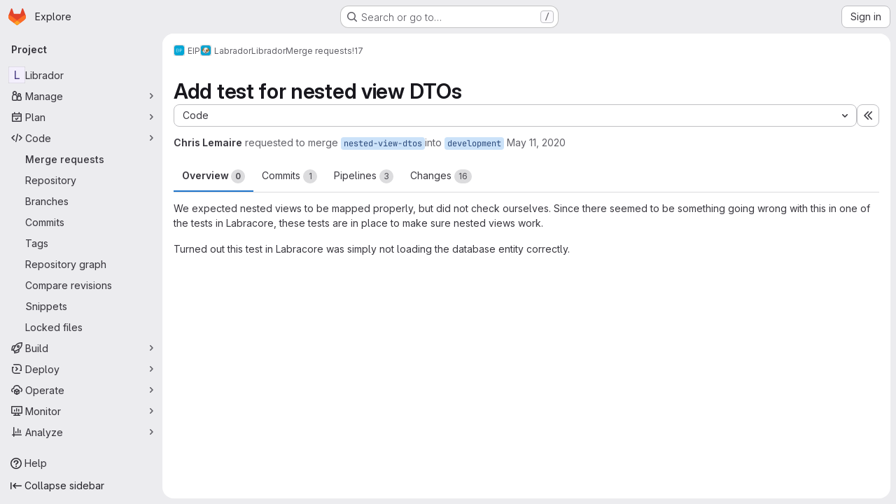

--- FILE ---
content_type: text/javascript; charset=utf-8
request_url: https://gitlab.ewi.tudelft.nl/assets/webpack/commons-pages.groups.merge_requests-pages.groups.security.vulnerabilities.index-pages.projects.clust-df58fcae.b3f84ee0.chunk.js
body_size: 6214
content:
(this.webpackJsonp=this.webpackJsonp||[]).push([["commons-pages.groups.merge_requests-pages.groups.security.vulnerabilities.index-pages.projects.clust-df58fcae","d4d0482f","vendors-initGFMInput"],{"05sH":function(e,r,t){var n=t("8FVE"),o=t("zxUd"),i=t("r6dd"),u=t("aTSC"),c=t("7Zqv"),a=t("M1vi"),s=t("etTJ"),l=t("/NDV"),f=t("Ksks"),p=t("WlOc"),h=t("rhmX"),d=/\b__p \+= '';/g,v=/\b(__p \+=) '' \+/g,g=/(__e\(.*?\)|\b__t\)) \+\n'';/g,b=/[()=,{}\[\]\/\s]/,O=/\$\{([^\\}]*(?:\\.[^\\}]*)*)\}/g,j=/($^)/,m=/['\n\r\u2028\u2029\\]/g,_=Object.prototype.hasOwnProperty;e.exports=function(e,r,t){var x=p.imports._.templateSettings||p;t&&s(e,r,t)&&(r=void 0),e=h(e),r=n({},r,x,u);var w,E,y=n({},r.imports,x.imports,u),S=l(y),k=i(y,S),C=0,L=r.interpolate||j,A="__p += '",q=RegExp((r.escape||j).source+"|"+L.source+"|"+(L===f?O:j).source+"|"+(r.evaluate||j).source+"|$","g"),I=_.call(r,"sourceURL")?"//# sourceURL="+(r.sourceURL+"").replace(/\s/g," ")+"\n":"";e.replace(q,(function(r,t,n,o,i,u){return n||(n=o),A+=e.slice(C,u).replace(m,c),t&&(w=!0,A+="' +\n__e("+t+") +\n'"),i&&(E=!0,A+="';\n"+i+";\n__p += '"),n&&(A+="' +\n((__t = ("+n+")) == null ? '' : __t) +\n'"),C=u+r.length,r})),A+="';\n";var U=_.call(r,"variable")&&r.variable;if(U){if(b.test(U))throw new Error("Invalid `variable` option passed into `_.template`")}else A="with (obj) {\n"+A+"\n}\n";A=(E?A.replace(d,""):A).replace(v,"$1").replace(g,"$1;"),A="function("+(U||"obj")+") {\n"+(U?"":"obj || (obj = {});\n")+"var __t, __p = ''"+(w?", __e = _.escape":"")+(E?", __j = Array.prototype.join;\nfunction print() { __p += __j.call(arguments, '') }\n":";\n")+A+"return __p\n}";var R=o((function(){return Function(S,I+"return "+A).apply(void 0,k)}));if(R.source=A,a(R))throw R;return R}},"7Gq8":function(e,r,t){var n=t("BZxG");e.exports=function(e,r,t){for(var o=-1,i=e.criteria,u=r.criteria,c=i.length,a=t.length;++o<c;){var s=n(i[o],u[o]);if(s)return o>=a?s:s*("desc"==t[o]?-1:1)}return e.index-r.index}},"7Zqv":function(e,r){var t={"\\":"\\","'":"'","\n":"n","\r":"r","\u2028":"u2028","\u2029":"u2029"};e.exports=function(e){return"\\"+t[e]}},"8FVE":function(e,r,t){var n=t("xJuT"),o=t("eiA/"),i=t("UwPs"),u=o((function(e,r,t,o){n(r,i(r),e,o)}));e.exports=u},"95R8":function(e,r,t){var n=t("90g9"),o=t("aEqC"),i=t("nHTl"),u=t("QwWC"),c=t("uHqx"),a=t("wJPF"),s=t("7Gq8"),l=t("uYOL"),f=t("P/Kr");e.exports=function(e,r,t){r=r.length?n(r,(function(e){return f(e)?function(r){return o(r,1===e.length?e[0]:e)}:e})):[l];var p=-1;r=n(r,a(i));var h=u(e,(function(e,t,o){return{criteria:n(r,(function(r){return r(e)})),index:++p,value:e}}));return c(h,(function(e,r){return s(e,r,t)}))}},AUvv:function(e,r){(function(){var e,t,n,o,i,u,c,a,s,l,f,p,h,d,v,g;r.score=function(e,r,n){var o,u,c;return o=n.preparedQuery,n.allowErrors||i(e,o.core_lw,o.core_up)?(c=e.toLowerCase(),u=t(e,c,o),Math.ceil(u)):0},r.isMatch=i=function(e,r,t){var n,o,i,u,c,a,s;if(i=e.length,u=r.length,!i||u>i)return!1;for(n=-1,o=-1;++o<u;){for(c=r.charCodeAt(o),a=t.charCodeAt(o);++n<i&&(s=e.charCodeAt(n))!==c&&s!==a;);if(n===i)return!1}return!0},r.computeScore=t=function(e,r,t){var n,o,i,u,c,d,v,b,O,j,m,_,x,w,E,y,S,k,C,L,A,q,I,U;if(E=t.query,y=t.query_lw,j=e.length,x=E.length,o=(n=s(e,r,E,y)).score,n.count===x)return p(x,j,o,n.pos);if((w=r.indexOf(y))>-1)return h(e,r,E,y,w,x,j);for(L=new Array(x),c=new Array(x),U=g(x,j),_=m=Math.ceil(.75*x)+5,v=!0,O=-1;++O<x;)L[O]=0,c[O]=0;for(b=-1;++b<j;)if(!(q=r[b]).charCodeAt(0)in t.charCodes){if(v){for(O=-1;++O<x;)c[O]=0;v=!1}}else for(k=0,C=0,u=0,S=!0,v=!0,O=-1;++O<x;){if((A=L[O])>k&&(k=A),d=0,y[O]===q)if(I=a(b,e,r),d=u>0?u:f(e,r,E,y,b,O,I),(i=C+l(b,O,I,o,d))>k)k=i,_=m;else{if(S&&--_<=0)return Math.max(k,L[x-1])*U;S=!1}C=A,u=c[O],c[O]=d,L[O]=k}return(k=L[x-1])*U},r.isWordStart=a=function(e,r,t){var n,o;return 0===e||(n=r[e],o=r[e-1],u(o)||n!==t[e]&&o===t[e-1])},r.isWordEnd=c=function(e,r,t,n){var o,i;return e===n-1||(o=r[e],i=r[e+1],u(i)||o===t[e]&&i!==t[e+1])},u=function(e){return" "===e||"."===e||"-"===e||"_"===e||"/"===e||"\\"===e},v=function(e){var r;return e<20?100+(r=20-e)*r:Math.max(120-e,0)},r.scoreSize=g=function(e,r){return 150/(150+Math.abs(r-e))},p=function(e,r,t,n){return 2*e*(150*t+v(n))*g(e,r)},r.scorePattern=d=function(e,r,t,n,o){var i,u;return u=e,i=6,t===e&&(i+=2),n&&(i+=3),o&&(i+=1),e===r&&(n&&(u+=t===r?2:1),o&&(i+=1)),t+u*(u+i)},r.scoreCharacter=l=function(e,r,t,n,o){var i;return i=v(e),t?i+150*((n>o?n:o)+10):i+150*o},r.scoreConsecutives=f=function(e,r,t,n,o,i,u){var a,s,l,f,p,h,v;for(a=(l=(s=e.length)-o)<(p=(f=t.length)-i)?l:p,h=0,v=0,t[i]===e[o]&&h++;++v<a&&n[++i]===r[++o];)t[i]===e[o]&&h++;return v<a&&o--,1===v?1+2*h:d(v,f,h,u,c(o,e,r,s))},r.scoreExactMatch=h=function(e,r,t,n,o,i,u){var s,l,f,h,v;for((v=a(o,e,r))||(f=r.indexOf(n,o+1))>-1&&(v=a(f,e,r))&&(o=f),l=-1,h=0;++l<i;)t[o+l]===e[l]&&h++;return s=c(o+i-1,e,r,u),p(i,u,d(i,i,h,v,s),o)},n=new(e=function(e,r,t){this.score=e,this.pos=r,this.count=t})(0,.1,0),r.scoreAcronyms=s=function(r,t,i,c){var s,l,f,p,h,v,g,b,O,j,m;if(h=r.length,v=i.length,!(h>1&&v>1))return n;for(s=0,j=0,m=0,b=0,f=-1,p=-1;++p<v;){if(g=c[p],u(g)){if((f=t.indexOf(g,f+1))>-1){j++;continue}break}for(;++f<h;)if(g===t[f]&&a(f,r,t)){i[p]===r[f]&&b++,m+=f,s++;break}if(f===h)break}return s<2?n:(l=s===v&&o(r,t,i,s),O=d(s,v,b,!0,l),new e(O,m/s,s+j))},o=function(e,r,t,n){var o,i,u;if(o=0,(u=e.length)>12*t.length)return!1;for(i=-1;++i<u;)if(a(i,e,r)&&++o>n)return!1;return!0}}).call(this)},BZxG:function(e,r,t){var n=t("G1mR");e.exports=function(e,r){if(e!==r){var t=void 0!==e,o=null===e,i=e==e,u=n(e),c=void 0!==r,a=null===r,s=r==r,l=n(r);if(!a&&!l&&!u&&e>r||u&&c&&s&&!a&&!l||o&&c&&s||!t&&s||!i)return 1;if(!o&&!u&&!l&&e<r||l&&t&&i&&!o&&!u||a&&t&&i||!c&&i||!s)return-1}return 0}},GuNs:function(e,r,t){"use strict";t.d(r,"n",(function(){return i})),t.d(r,"o",(function(){return u})),t.d(r,"d",(function(){return c})),t.d(r,"f",(function(){return a})),t.d(r,"e",(function(){return s})),t.d(r,"q",(function(){return l})),t.d(r,"p",(function(){return f})),t.d(r,"m",(function(){return p})),t.d(r,"b",(function(){return h})),t.d(r,"c",(function(){return d})),t.d(r,"g",(function(){return v})),t.d(r,"a",(function(){return g})),t.d(r,"i",(function(){return b})),t.d(r,"j",(function(){return O})),t.d(r,"h",(function(){return j})),t.d(r,"k",(function(){return m})),t.d(r,"l",(function(){return _}));var n=t("/lV4"),o=t("AxUD");const i={BLOCKS:"blocks",IS_BLOCKED_BY:"is_blocked_by",RELATES_TO:"relates_to"},u={[i.RELATES_TO]:Object(n.a)("Relates to"),[i.BLOCKS]:Object(n.a)("Blocks"),[i.IS_BLOCKED_BY]:Object(n.a)("Is blocked by")},c={true:{[o.p]:Object(n.j)(Object(n.a)(" or %{emphasisStart}#issue ID%{emphasisEnd}"),{emphasisStart:"<",emphasisEnd:">"},!1),[o.t]:Object(n.j)(Object(n.a)(" or %{emphasisStart}#issue ID%{emphasisEnd}"),{emphasisStart:"<",emphasisEnd:">"},!1),[o.o]:Object(n.j)(Object(n.a)(" or %{emphasisStart}#ID%{emphasisEnd}"),{emphasisStart:"<",emphasisEnd:">"},!1),[o.n]:Object(n.j)(Object(n.a)(" or %{emphasisStart}&epic ID%{emphasisEnd}"),{emphasisStart:"<",emphasisEnd:">"},!1),[o.q]:Object(n.j)(Object(n.a)(" or %{emphasisStart}!merge request ID%{emphasisEnd}"),{emphasisStart:"<",emphasisEnd:">"},!1)},false:{[o.p]:"",[o.t]:"",[o.n]:"",[o.q]:Object(n.a)(" or references")}},a={[o.p]:Object(n.a)("Enter issue URL"),[o.t]:Object(n.a)("Enter issue URL"),[o.o]:Object(n.a)("Enter URL"),[o.n]:Object(n.a)("Enter epic URL"),[o.q]:Object(n.a)("Enter merge request URLs")},s={[o.p]:Object(n.a)("Enter confidential issue URL"),[o.t]:Object(n.a)("Enter confidential ticket URL"),[o.n]:Object(n.a)("Enter confidential epic URL"),[o.q]:Object(n.a)("Enter merge request URLs")},l={[o.p]:Object(n.a)("An error occurred while removing issues."),[o.t]:Object(n.a)("An error occurred while removing tickets."),[o.n]:Object(n.a)("An error occurred while removing epics.")},f={[o.p]:Object(n.a)("We could not determine the path to remove the issue"),[o.t]:Object(n.a)("We could not determine the path to remove the ticket"),[o.n]:Object(n.a)("We could not determine the path to remove the epic")},p={NOT_FOUND:"not_found",MAX_NUMBER_OF_CHILD_EPICS:"conflict"},h={[o.p]:Object(n.a)("Issue cannot be found."),[o.t]:Object(n.a)("Ticket cannot be found."),[o.n]:Object(n.a)("Epic cannot be found.")},d={[p.MAX_NUMBER_OF_CHILD_EPICS]:Object(n.a)("This epic already has the maximum number of child epics.")},v={[o.p]:"work-item-issue",[o.t]:"work-item-ticket",[o.o]:"work-item-issue",[o.n]:"work-item-epic"},g={Epic:"&",Issue:"#"},b={[o.p]:Object(n.a)("Linked items"),[o.t]:Object(n.a)("Linked items"),[o.o]:Object(n.a)("Linked incidents or issues"),[o.n]:Object(n.a)("Linked epics")},O={[o.p]:Object(n.a)("Learn more about linking issues"),[o.t]:Object(n.a)("Learn more about linking tickets"),[o.o]:Object(n.a)("Learn more about linking issues and incidents"),[o.n]:Object(n.a)("Learn more about linking epics")},j={[o.p]:Object(n.a)("Add a related issue"),[o.t]:Object(n.a)("Add a related ticket"),[o.n]:Object(n.a)("Add a related epic")},m={[o.p]:Object(n.a)("The current issue"),[o.t]:Object(n.a)("The current ticket"),[o.o]:Object(n.a)("The current incident"),[o.n]:Object(n.a)("The current epic")},_={[o.p]:Object(n.a)("the following issues"),[o.t]:Object(n.a)("the following issues"),[o.o]:Object(n.a)("the following incidents or issues"),[o.n]:Object(n.a)("the following epics")}},Ksks:function(e,r){e.exports=/<%=([\s\S]+?)%>/g},M1vi:function(e,r,t){var n=t("XpzN"),o=t("QA6A"),i=t("8Ei6");e.exports=function(e){if(!o(e))return!1;var r=n(e);return"[object Error]"==r||"[object DOMException]"==r||"string"==typeof e.message&&"string"==typeof e.name&&!i(e)}},PxiM:function(e,r,t){(function(r){(function(){var n,o,i,u,c,a,s,l;i=t("zgIB"),u=t("rxWs"),l=t("AUvv"),a=t("jP5H"),n=t("dsXv"),s=null,o="win32"===(null!=r?r.platform:void 0)?"\\":"/",e.exports={filter:function(e,r,t){return null==t&&(t={}),(null!=r?r.length:void 0)&&(null!=e?e.length:void 0)?(t=c(t,r),i(e,r,t)):[]},score:function(e,r,t){return null==t&&(t={}),(null!=e?e.length:void 0)&&(null!=r?r.length:void 0)?(t=c(t,r)).usePathScoring?a.score(e,r,t):l.score(e,r,t):0},match:function(e,r,t){var n;return null==t&&(t={}),e&&r?e===r?function(){n=[];for(var r=0,t=e.length;0<=t?r<t:r>t;0<=t?r++:r--)n.push(r);return n}.apply(this):(t=c(t,r),u.match(e,r,t)):[]},wrap:function(e,r,t){return null==t&&(t={}),e&&r?(t=c(t,r),u.wrap(e,r,t)):[]},prepareQuery:function(e,r){return null==r&&(r={}),(r=c(r,e)).preparedQuery}},c=function(e,r){return null==e.allowErrors&&(e.allowErrors=!1),null==e.usePathScoring&&(e.usePathScoring=!0),null==e.useExtensionBonus&&(e.useExtensionBonus=!1),null==e.pathSeparator&&(e.pathSeparator=o),null==e.optCharRegEx&&(e.optCharRegEx=null),null==e.wrap&&(e.wrap=null),null==e.preparedQuery&&(e.preparedQuery=s&&s.query===r?s:s=new n(r,e)),e}}).call(this)}).call(this,t("TzVV"))},QwWC:function(e,r,t){var n=t("2v8U"),o=t("20jF");e.exports=function(e,r){var t=-1,i=o(e)?Array(e.length):[];return n(e,(function(e,n,o){i[++t]=r(e,n,o)})),i}},TKCn:function(e,r,t){var n=t("4ips"),o=t("95R8"),i=t("Opi0"),u=t("etTJ"),c=i((function(e,r){if(null==e)return[];var t=r.length;return t>1&&u(e,r[0],r[1])?r=[]:t>2&&u(r[0],r[1],r[2])&&(r=[r[0]]),o(e,n(r,1),[])}));e.exports=c},WlOc:function(e,r,t){var n=t("G3fq"),o={escape:t("ecp+"),evaluate:t("cKyt"),interpolate:t("Ksks"),variable:"",imports:{_:{escape:n}}};e.exports=o},aTSC:function(e,r,t){var n=t("hmyg"),o=Object.prototype,i=o.hasOwnProperty;e.exports=function(e,r,t,u){return void 0===e||n(e,o[t])&&!i.call(u,t)?r:e}},cKyt:function(e,r){e.exports=/<%([\s\S]+?)%>/g},dsXv:function(e,r,t){(function(){var r,n,o,i,u,c,a;a=t("jP5H"),n=a.countDir,i=a.getExtension,e.exports=function(e,t){var u,a,s;if(u=(s=null!=t?t:{}).optCharRegEx,a=s.pathSeparator,!e||!e.length)return null;this.query=e,this.query_lw=e.toLowerCase(),this.core=r(e,u),this.core_lw=this.core.toLowerCase(),this.core_up=c(this.core),this.depth=n(e,e.length,a),this.ext=i(this.query_lw),this.charCodes=o(this.query_lw)},u=/[ _\-:\/\\]/g,r=function(e,r){return null==r&&(r=u),e.replace(r,"")},c=function(e){var r,t,n;for(r="",t=0,n=e.length;t<n;t++)r+=e[t].toUpperCase()[0];return r},o=function(e){var r,t,n;for(n=e.length,t=-1,r=[];++t<n;)r[e.charCodeAt(t)]=!0;return r}}).call(this)},"ecp+":function(e,r){e.exports=/<%-([\s\S]+?)%>/g},jP5H:function(e,r,t){(function(){var e,n,o,i,u,c,a;a=t("AUvv"),i=a.isMatch,e=a.computeScore,c=a.scoreSize,r.score=function(r,t,n){var o,c,a;return o=n.preparedQuery,n.allowErrors||i(r,o.core_lw,o.core_up)?(a=r.toLowerCase(),c=e(r,a,o),c=u(r,a,c,n),Math.ceil(c)):0},u=function(r,t,i,u){var a,s,l,f,p,h,d,v,g,b;if(0===i)return 0;for(g=u.preparedQuery,b=u.useExtensionBonus,v=u.pathSeparator,p=r.length-1;r[p]===v;)p--;if(d=p-(l=r.lastIndexOf(v,p)),h=1,b&&(i*=h+=o(t,g.ext,l,p,2)),-1===l)return i;for(f=g.depth;l>-1&&f-- >0;)l=r.lastIndexOf(v,l-1);return s=-1===l?i:h*e(r.slice(l+1,p+1),t.slice(l+1,p+1),g),(a=10/(20+n(r,p+1,v)))*s+(1-a)*i*c(0,2.5*d)},r.countDir=n=function(e,r,t){var n,o;if(r<1)return 0;for(n=0,o=-1;++o<r&&e[o]===t;);for(;++o<r;)if(e[o]===t)for(n++;++o<r&&e[o]===t;);return n},r.getExtension=function(e){var r;return(r=e.lastIndexOf("."))<0?"":e.substr(r+1)},o=function(e,r,t,n,i){var u,c,a,s;if(!r.length)return 0;if(!((s=e.lastIndexOf(".",n))>t))return 0;for((u=n-s)<(a=r.length)&&(a=u,u=r.length),s++,c=-1;++c<a&&e[s+c]===r[c];);return 0===c&&i>0?.9*o(e,r,t,s-2,i-1):c/u}}).call(this)},rxWs:function(e,r,t){(function(){var e,n,o,i,u,c,a,s,l,f;f=t("AUvv"),o=f.isMatch,i=f.isWordStart,l=f.scoreConsecutives,s=f.scoreCharacter,a=f.scoreAcronyms,r.match=u=function(r,t,i){var u,a,s,l,f,p;return u=i.allowErrors,f=i.preparedQuery,l=i.pathSeparator,u||o(r,f.core_lw,f.core_up)?(p=r.toLowerCase(),0===(s=n(r,p,f)).length||r.indexOf(l)>-1&&(a=e(r,p,f,l),s=c(s,a)),s):[]},r.wrap=function(e,r,t){var n,o,i,c,a,s,l,f,p;if(null!=t.wrap&&(s=(p=t.wrap).tagClass,f=p.tagOpen,l=p.tagClose),null==s&&(s="highlight"),null==f&&(f='<strong class="'+s+'">'),null==l&&(l="</strong>"),e===r)return f+e+l;if(0===(i=u(e,0,t)).length)return e;for(c="",n=-1,a=0;++n<i.length;){for((o=i[n])>a&&(c+=e.substring(a,o),a=o);++n<i.length;){if(i[n]!==o+1){n--;break}o++}++o>a&&(c+=f,c+=e.substring(a,o),c+=l,a=o)}return a<=e.length-1&&(c+=e.substring(a)),c},e=function(e,r,t,o){var i,u,c;for(c=e.length-1;e[c]===o;)c--;if(-1===(i=e.lastIndexOf(o,c)))return[];for(u=t.depth;u-- >0;)if(-1===(i=e.lastIndexOf(o,i-1)))return[];return i++,c++,n(e.slice(i,c),r.slice(i,c),t,i)},c=function(e,r){var t,n,o,i,u,c,a;if(u=e.length,0===(c=r.length))return e.slice();if(0===u)return r.slice();for(o=-1,n=r[i=0],a=[];++o<u;){for(t=e[o];n<=t&&++i<c;)n<t&&a.push(n),n=r[i];a.push(t)}for(;i<c;)a.push(r[i++]);return a},n=function(e,r,t,n){var o,u,c,f,p,h,d,v,g,b,O,j,m,_,x,w,E,y,S,k,C,L;for(null==n&&(n=0),_=t.query,x=t.query_lw,g=e.length,j=_.length,o=a(e,r,_,x).score,y=new Array(j),p=new Array(j),0,1,2,3,L=new Array(g*j),m=-1,v=-1;++v<j;)y[v]=0,p[v]=0;for(d=-1;++d<g;)for(w=0,S=0,f=0,k=r[d],v=-1;++v<j;)h=0,u=0,E=S,x[v]===k&&(C=i(d,e,r),h=f>0?f:l(e,r,_,x,d,v,C),u=E+s(d,v,C,o,h)),S=y[v],f=p[v],w>S?O=2:(w=S,O=1),u>w?(w=u,O=3):h=0,y[v]=w,p[v]=h,L[++m]=w>0?O:0;for(m=(d=g-1)*j+(v=j-1),c=!0,b=[];c&&d>=0&&v>=0;)switch(L[m]){case 1:d--,m-=j;break;case 2:v--,m--;break;case 3:b.push(d+n),v--,d--,m-=j+1;break;default:c=!1}return b.reverse(),b}}).call(this)},uHqx:function(e,r){e.exports=function(e,r){var t=e.length;for(e.sort(r);t--;)e[t]=e[t].value;return e}},zgIB:function(e,r,t){(function(){var r,n,o,i;o=t("AUvv"),r=t("jP5H"),t("dsXv"),n=function(e){return e.candidate},i=function(e,r){return r.score-e.score},e.exports=function(e,t,u){var c,a,s,l,f,p,h,d,v,g,b,O,j;for(d=[],s=u.key,f=u.maxResults,l=u.maxInners,b=u.usePathScoring,v=null!=l&&l>0?l:e.length+1,c=null!=s,h=b?r:o,O=0,j=e.length;O<j&&(a=e[O],!((g=c?a[s]:a)&&(p=h.score(g,t,u))>0)||(d.push({candidate:a,score:p}),--v));O++);return d.sort(i),e=d.map(n),null!=f&&(e=e.slice(0,f)),e}}).call(this)},zxUd:function(e,r,t){var n=t("PIq0"),o=t("Opi0"),i=t("M1vi"),u=o((function(e,r){try{return n(e,void 0,r)}catch(e){return i(e)?e:new Error(e)}}));e.exports=u}}]);
//# sourceMappingURL=commons-pages.groups.merge_requests-pages.groups.security.vulnerabilities.index-pages.projects.clust-df58fcae.b3f84ee0.chunk.js.map